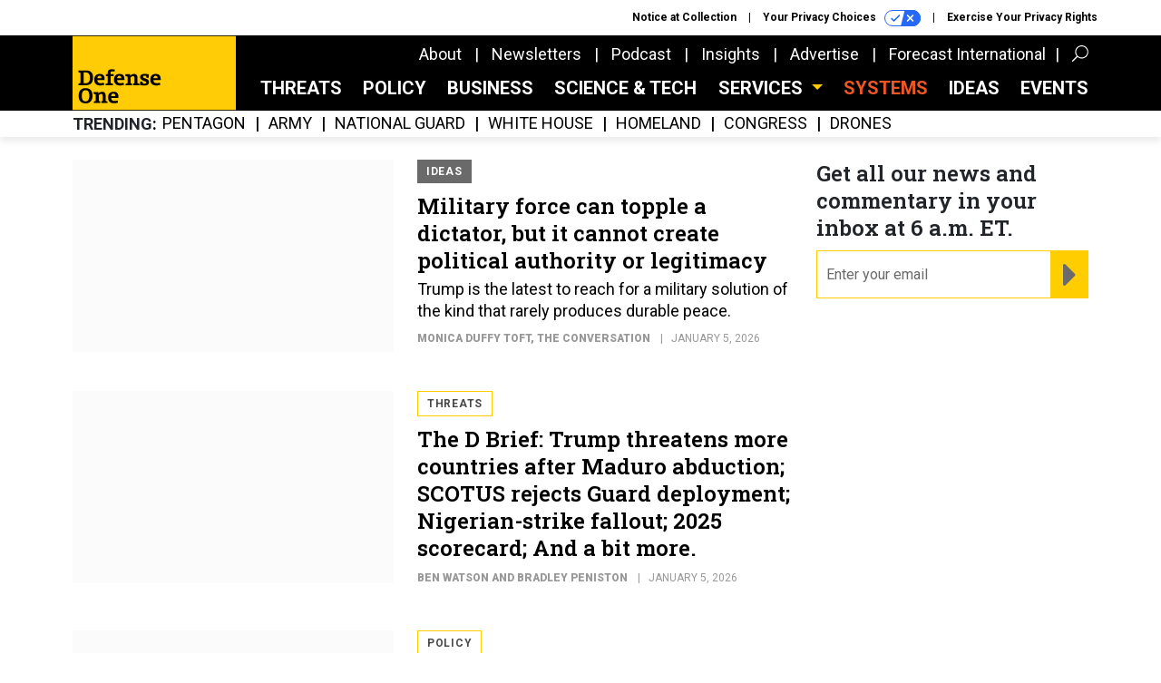

--- FILE ---
content_type: text/html; charset=utf-8
request_url: https://www.google.com/recaptcha/api2/anchor?ar=1&k=6LdOl7YqAAAAABKtsfQAMJd68i9_0s1IP1QM3v7N&co=aHR0cHM6Ly93d3cuZGVmZW5zZW9uZS5jb206NDQz&hl=en&v=PoyoqOPhxBO7pBk68S4YbpHZ&size=normal&anchor-ms=20000&execute-ms=30000&cb=95bjtoeb1uyh
body_size: 50456
content:
<!DOCTYPE HTML><html dir="ltr" lang="en"><head><meta http-equiv="Content-Type" content="text/html; charset=UTF-8">
<meta http-equiv="X-UA-Compatible" content="IE=edge">
<title>reCAPTCHA</title>
<style type="text/css">
/* cyrillic-ext */
@font-face {
  font-family: 'Roboto';
  font-style: normal;
  font-weight: 400;
  font-stretch: 100%;
  src: url(//fonts.gstatic.com/s/roboto/v48/KFO7CnqEu92Fr1ME7kSn66aGLdTylUAMa3GUBHMdazTgWw.woff2) format('woff2');
  unicode-range: U+0460-052F, U+1C80-1C8A, U+20B4, U+2DE0-2DFF, U+A640-A69F, U+FE2E-FE2F;
}
/* cyrillic */
@font-face {
  font-family: 'Roboto';
  font-style: normal;
  font-weight: 400;
  font-stretch: 100%;
  src: url(//fonts.gstatic.com/s/roboto/v48/KFO7CnqEu92Fr1ME7kSn66aGLdTylUAMa3iUBHMdazTgWw.woff2) format('woff2');
  unicode-range: U+0301, U+0400-045F, U+0490-0491, U+04B0-04B1, U+2116;
}
/* greek-ext */
@font-face {
  font-family: 'Roboto';
  font-style: normal;
  font-weight: 400;
  font-stretch: 100%;
  src: url(//fonts.gstatic.com/s/roboto/v48/KFO7CnqEu92Fr1ME7kSn66aGLdTylUAMa3CUBHMdazTgWw.woff2) format('woff2');
  unicode-range: U+1F00-1FFF;
}
/* greek */
@font-face {
  font-family: 'Roboto';
  font-style: normal;
  font-weight: 400;
  font-stretch: 100%;
  src: url(//fonts.gstatic.com/s/roboto/v48/KFO7CnqEu92Fr1ME7kSn66aGLdTylUAMa3-UBHMdazTgWw.woff2) format('woff2');
  unicode-range: U+0370-0377, U+037A-037F, U+0384-038A, U+038C, U+038E-03A1, U+03A3-03FF;
}
/* math */
@font-face {
  font-family: 'Roboto';
  font-style: normal;
  font-weight: 400;
  font-stretch: 100%;
  src: url(//fonts.gstatic.com/s/roboto/v48/KFO7CnqEu92Fr1ME7kSn66aGLdTylUAMawCUBHMdazTgWw.woff2) format('woff2');
  unicode-range: U+0302-0303, U+0305, U+0307-0308, U+0310, U+0312, U+0315, U+031A, U+0326-0327, U+032C, U+032F-0330, U+0332-0333, U+0338, U+033A, U+0346, U+034D, U+0391-03A1, U+03A3-03A9, U+03B1-03C9, U+03D1, U+03D5-03D6, U+03F0-03F1, U+03F4-03F5, U+2016-2017, U+2034-2038, U+203C, U+2040, U+2043, U+2047, U+2050, U+2057, U+205F, U+2070-2071, U+2074-208E, U+2090-209C, U+20D0-20DC, U+20E1, U+20E5-20EF, U+2100-2112, U+2114-2115, U+2117-2121, U+2123-214F, U+2190, U+2192, U+2194-21AE, U+21B0-21E5, U+21F1-21F2, U+21F4-2211, U+2213-2214, U+2216-22FF, U+2308-230B, U+2310, U+2319, U+231C-2321, U+2336-237A, U+237C, U+2395, U+239B-23B7, U+23D0, U+23DC-23E1, U+2474-2475, U+25AF, U+25B3, U+25B7, U+25BD, U+25C1, U+25CA, U+25CC, U+25FB, U+266D-266F, U+27C0-27FF, U+2900-2AFF, U+2B0E-2B11, U+2B30-2B4C, U+2BFE, U+3030, U+FF5B, U+FF5D, U+1D400-1D7FF, U+1EE00-1EEFF;
}
/* symbols */
@font-face {
  font-family: 'Roboto';
  font-style: normal;
  font-weight: 400;
  font-stretch: 100%;
  src: url(//fonts.gstatic.com/s/roboto/v48/KFO7CnqEu92Fr1ME7kSn66aGLdTylUAMaxKUBHMdazTgWw.woff2) format('woff2');
  unicode-range: U+0001-000C, U+000E-001F, U+007F-009F, U+20DD-20E0, U+20E2-20E4, U+2150-218F, U+2190, U+2192, U+2194-2199, U+21AF, U+21E6-21F0, U+21F3, U+2218-2219, U+2299, U+22C4-22C6, U+2300-243F, U+2440-244A, U+2460-24FF, U+25A0-27BF, U+2800-28FF, U+2921-2922, U+2981, U+29BF, U+29EB, U+2B00-2BFF, U+4DC0-4DFF, U+FFF9-FFFB, U+10140-1018E, U+10190-1019C, U+101A0, U+101D0-101FD, U+102E0-102FB, U+10E60-10E7E, U+1D2C0-1D2D3, U+1D2E0-1D37F, U+1F000-1F0FF, U+1F100-1F1AD, U+1F1E6-1F1FF, U+1F30D-1F30F, U+1F315, U+1F31C, U+1F31E, U+1F320-1F32C, U+1F336, U+1F378, U+1F37D, U+1F382, U+1F393-1F39F, U+1F3A7-1F3A8, U+1F3AC-1F3AF, U+1F3C2, U+1F3C4-1F3C6, U+1F3CA-1F3CE, U+1F3D4-1F3E0, U+1F3ED, U+1F3F1-1F3F3, U+1F3F5-1F3F7, U+1F408, U+1F415, U+1F41F, U+1F426, U+1F43F, U+1F441-1F442, U+1F444, U+1F446-1F449, U+1F44C-1F44E, U+1F453, U+1F46A, U+1F47D, U+1F4A3, U+1F4B0, U+1F4B3, U+1F4B9, U+1F4BB, U+1F4BF, U+1F4C8-1F4CB, U+1F4D6, U+1F4DA, U+1F4DF, U+1F4E3-1F4E6, U+1F4EA-1F4ED, U+1F4F7, U+1F4F9-1F4FB, U+1F4FD-1F4FE, U+1F503, U+1F507-1F50B, U+1F50D, U+1F512-1F513, U+1F53E-1F54A, U+1F54F-1F5FA, U+1F610, U+1F650-1F67F, U+1F687, U+1F68D, U+1F691, U+1F694, U+1F698, U+1F6AD, U+1F6B2, U+1F6B9-1F6BA, U+1F6BC, U+1F6C6-1F6CF, U+1F6D3-1F6D7, U+1F6E0-1F6EA, U+1F6F0-1F6F3, U+1F6F7-1F6FC, U+1F700-1F7FF, U+1F800-1F80B, U+1F810-1F847, U+1F850-1F859, U+1F860-1F887, U+1F890-1F8AD, U+1F8B0-1F8BB, U+1F8C0-1F8C1, U+1F900-1F90B, U+1F93B, U+1F946, U+1F984, U+1F996, U+1F9E9, U+1FA00-1FA6F, U+1FA70-1FA7C, U+1FA80-1FA89, U+1FA8F-1FAC6, U+1FACE-1FADC, U+1FADF-1FAE9, U+1FAF0-1FAF8, U+1FB00-1FBFF;
}
/* vietnamese */
@font-face {
  font-family: 'Roboto';
  font-style: normal;
  font-weight: 400;
  font-stretch: 100%;
  src: url(//fonts.gstatic.com/s/roboto/v48/KFO7CnqEu92Fr1ME7kSn66aGLdTylUAMa3OUBHMdazTgWw.woff2) format('woff2');
  unicode-range: U+0102-0103, U+0110-0111, U+0128-0129, U+0168-0169, U+01A0-01A1, U+01AF-01B0, U+0300-0301, U+0303-0304, U+0308-0309, U+0323, U+0329, U+1EA0-1EF9, U+20AB;
}
/* latin-ext */
@font-face {
  font-family: 'Roboto';
  font-style: normal;
  font-weight: 400;
  font-stretch: 100%;
  src: url(//fonts.gstatic.com/s/roboto/v48/KFO7CnqEu92Fr1ME7kSn66aGLdTylUAMa3KUBHMdazTgWw.woff2) format('woff2');
  unicode-range: U+0100-02BA, U+02BD-02C5, U+02C7-02CC, U+02CE-02D7, U+02DD-02FF, U+0304, U+0308, U+0329, U+1D00-1DBF, U+1E00-1E9F, U+1EF2-1EFF, U+2020, U+20A0-20AB, U+20AD-20C0, U+2113, U+2C60-2C7F, U+A720-A7FF;
}
/* latin */
@font-face {
  font-family: 'Roboto';
  font-style: normal;
  font-weight: 400;
  font-stretch: 100%;
  src: url(//fonts.gstatic.com/s/roboto/v48/KFO7CnqEu92Fr1ME7kSn66aGLdTylUAMa3yUBHMdazQ.woff2) format('woff2');
  unicode-range: U+0000-00FF, U+0131, U+0152-0153, U+02BB-02BC, U+02C6, U+02DA, U+02DC, U+0304, U+0308, U+0329, U+2000-206F, U+20AC, U+2122, U+2191, U+2193, U+2212, U+2215, U+FEFF, U+FFFD;
}
/* cyrillic-ext */
@font-face {
  font-family: 'Roboto';
  font-style: normal;
  font-weight: 500;
  font-stretch: 100%;
  src: url(//fonts.gstatic.com/s/roboto/v48/KFO7CnqEu92Fr1ME7kSn66aGLdTylUAMa3GUBHMdazTgWw.woff2) format('woff2');
  unicode-range: U+0460-052F, U+1C80-1C8A, U+20B4, U+2DE0-2DFF, U+A640-A69F, U+FE2E-FE2F;
}
/* cyrillic */
@font-face {
  font-family: 'Roboto';
  font-style: normal;
  font-weight: 500;
  font-stretch: 100%;
  src: url(//fonts.gstatic.com/s/roboto/v48/KFO7CnqEu92Fr1ME7kSn66aGLdTylUAMa3iUBHMdazTgWw.woff2) format('woff2');
  unicode-range: U+0301, U+0400-045F, U+0490-0491, U+04B0-04B1, U+2116;
}
/* greek-ext */
@font-face {
  font-family: 'Roboto';
  font-style: normal;
  font-weight: 500;
  font-stretch: 100%;
  src: url(//fonts.gstatic.com/s/roboto/v48/KFO7CnqEu92Fr1ME7kSn66aGLdTylUAMa3CUBHMdazTgWw.woff2) format('woff2');
  unicode-range: U+1F00-1FFF;
}
/* greek */
@font-face {
  font-family: 'Roboto';
  font-style: normal;
  font-weight: 500;
  font-stretch: 100%;
  src: url(//fonts.gstatic.com/s/roboto/v48/KFO7CnqEu92Fr1ME7kSn66aGLdTylUAMa3-UBHMdazTgWw.woff2) format('woff2');
  unicode-range: U+0370-0377, U+037A-037F, U+0384-038A, U+038C, U+038E-03A1, U+03A3-03FF;
}
/* math */
@font-face {
  font-family: 'Roboto';
  font-style: normal;
  font-weight: 500;
  font-stretch: 100%;
  src: url(//fonts.gstatic.com/s/roboto/v48/KFO7CnqEu92Fr1ME7kSn66aGLdTylUAMawCUBHMdazTgWw.woff2) format('woff2');
  unicode-range: U+0302-0303, U+0305, U+0307-0308, U+0310, U+0312, U+0315, U+031A, U+0326-0327, U+032C, U+032F-0330, U+0332-0333, U+0338, U+033A, U+0346, U+034D, U+0391-03A1, U+03A3-03A9, U+03B1-03C9, U+03D1, U+03D5-03D6, U+03F0-03F1, U+03F4-03F5, U+2016-2017, U+2034-2038, U+203C, U+2040, U+2043, U+2047, U+2050, U+2057, U+205F, U+2070-2071, U+2074-208E, U+2090-209C, U+20D0-20DC, U+20E1, U+20E5-20EF, U+2100-2112, U+2114-2115, U+2117-2121, U+2123-214F, U+2190, U+2192, U+2194-21AE, U+21B0-21E5, U+21F1-21F2, U+21F4-2211, U+2213-2214, U+2216-22FF, U+2308-230B, U+2310, U+2319, U+231C-2321, U+2336-237A, U+237C, U+2395, U+239B-23B7, U+23D0, U+23DC-23E1, U+2474-2475, U+25AF, U+25B3, U+25B7, U+25BD, U+25C1, U+25CA, U+25CC, U+25FB, U+266D-266F, U+27C0-27FF, U+2900-2AFF, U+2B0E-2B11, U+2B30-2B4C, U+2BFE, U+3030, U+FF5B, U+FF5D, U+1D400-1D7FF, U+1EE00-1EEFF;
}
/* symbols */
@font-face {
  font-family: 'Roboto';
  font-style: normal;
  font-weight: 500;
  font-stretch: 100%;
  src: url(//fonts.gstatic.com/s/roboto/v48/KFO7CnqEu92Fr1ME7kSn66aGLdTylUAMaxKUBHMdazTgWw.woff2) format('woff2');
  unicode-range: U+0001-000C, U+000E-001F, U+007F-009F, U+20DD-20E0, U+20E2-20E4, U+2150-218F, U+2190, U+2192, U+2194-2199, U+21AF, U+21E6-21F0, U+21F3, U+2218-2219, U+2299, U+22C4-22C6, U+2300-243F, U+2440-244A, U+2460-24FF, U+25A0-27BF, U+2800-28FF, U+2921-2922, U+2981, U+29BF, U+29EB, U+2B00-2BFF, U+4DC0-4DFF, U+FFF9-FFFB, U+10140-1018E, U+10190-1019C, U+101A0, U+101D0-101FD, U+102E0-102FB, U+10E60-10E7E, U+1D2C0-1D2D3, U+1D2E0-1D37F, U+1F000-1F0FF, U+1F100-1F1AD, U+1F1E6-1F1FF, U+1F30D-1F30F, U+1F315, U+1F31C, U+1F31E, U+1F320-1F32C, U+1F336, U+1F378, U+1F37D, U+1F382, U+1F393-1F39F, U+1F3A7-1F3A8, U+1F3AC-1F3AF, U+1F3C2, U+1F3C4-1F3C6, U+1F3CA-1F3CE, U+1F3D4-1F3E0, U+1F3ED, U+1F3F1-1F3F3, U+1F3F5-1F3F7, U+1F408, U+1F415, U+1F41F, U+1F426, U+1F43F, U+1F441-1F442, U+1F444, U+1F446-1F449, U+1F44C-1F44E, U+1F453, U+1F46A, U+1F47D, U+1F4A3, U+1F4B0, U+1F4B3, U+1F4B9, U+1F4BB, U+1F4BF, U+1F4C8-1F4CB, U+1F4D6, U+1F4DA, U+1F4DF, U+1F4E3-1F4E6, U+1F4EA-1F4ED, U+1F4F7, U+1F4F9-1F4FB, U+1F4FD-1F4FE, U+1F503, U+1F507-1F50B, U+1F50D, U+1F512-1F513, U+1F53E-1F54A, U+1F54F-1F5FA, U+1F610, U+1F650-1F67F, U+1F687, U+1F68D, U+1F691, U+1F694, U+1F698, U+1F6AD, U+1F6B2, U+1F6B9-1F6BA, U+1F6BC, U+1F6C6-1F6CF, U+1F6D3-1F6D7, U+1F6E0-1F6EA, U+1F6F0-1F6F3, U+1F6F7-1F6FC, U+1F700-1F7FF, U+1F800-1F80B, U+1F810-1F847, U+1F850-1F859, U+1F860-1F887, U+1F890-1F8AD, U+1F8B0-1F8BB, U+1F8C0-1F8C1, U+1F900-1F90B, U+1F93B, U+1F946, U+1F984, U+1F996, U+1F9E9, U+1FA00-1FA6F, U+1FA70-1FA7C, U+1FA80-1FA89, U+1FA8F-1FAC6, U+1FACE-1FADC, U+1FADF-1FAE9, U+1FAF0-1FAF8, U+1FB00-1FBFF;
}
/* vietnamese */
@font-face {
  font-family: 'Roboto';
  font-style: normal;
  font-weight: 500;
  font-stretch: 100%;
  src: url(//fonts.gstatic.com/s/roboto/v48/KFO7CnqEu92Fr1ME7kSn66aGLdTylUAMa3OUBHMdazTgWw.woff2) format('woff2');
  unicode-range: U+0102-0103, U+0110-0111, U+0128-0129, U+0168-0169, U+01A0-01A1, U+01AF-01B0, U+0300-0301, U+0303-0304, U+0308-0309, U+0323, U+0329, U+1EA0-1EF9, U+20AB;
}
/* latin-ext */
@font-face {
  font-family: 'Roboto';
  font-style: normal;
  font-weight: 500;
  font-stretch: 100%;
  src: url(//fonts.gstatic.com/s/roboto/v48/KFO7CnqEu92Fr1ME7kSn66aGLdTylUAMa3KUBHMdazTgWw.woff2) format('woff2');
  unicode-range: U+0100-02BA, U+02BD-02C5, U+02C7-02CC, U+02CE-02D7, U+02DD-02FF, U+0304, U+0308, U+0329, U+1D00-1DBF, U+1E00-1E9F, U+1EF2-1EFF, U+2020, U+20A0-20AB, U+20AD-20C0, U+2113, U+2C60-2C7F, U+A720-A7FF;
}
/* latin */
@font-face {
  font-family: 'Roboto';
  font-style: normal;
  font-weight: 500;
  font-stretch: 100%;
  src: url(//fonts.gstatic.com/s/roboto/v48/KFO7CnqEu92Fr1ME7kSn66aGLdTylUAMa3yUBHMdazQ.woff2) format('woff2');
  unicode-range: U+0000-00FF, U+0131, U+0152-0153, U+02BB-02BC, U+02C6, U+02DA, U+02DC, U+0304, U+0308, U+0329, U+2000-206F, U+20AC, U+2122, U+2191, U+2193, U+2212, U+2215, U+FEFF, U+FFFD;
}
/* cyrillic-ext */
@font-face {
  font-family: 'Roboto';
  font-style: normal;
  font-weight: 900;
  font-stretch: 100%;
  src: url(//fonts.gstatic.com/s/roboto/v48/KFO7CnqEu92Fr1ME7kSn66aGLdTylUAMa3GUBHMdazTgWw.woff2) format('woff2');
  unicode-range: U+0460-052F, U+1C80-1C8A, U+20B4, U+2DE0-2DFF, U+A640-A69F, U+FE2E-FE2F;
}
/* cyrillic */
@font-face {
  font-family: 'Roboto';
  font-style: normal;
  font-weight: 900;
  font-stretch: 100%;
  src: url(//fonts.gstatic.com/s/roboto/v48/KFO7CnqEu92Fr1ME7kSn66aGLdTylUAMa3iUBHMdazTgWw.woff2) format('woff2');
  unicode-range: U+0301, U+0400-045F, U+0490-0491, U+04B0-04B1, U+2116;
}
/* greek-ext */
@font-face {
  font-family: 'Roboto';
  font-style: normal;
  font-weight: 900;
  font-stretch: 100%;
  src: url(//fonts.gstatic.com/s/roboto/v48/KFO7CnqEu92Fr1ME7kSn66aGLdTylUAMa3CUBHMdazTgWw.woff2) format('woff2');
  unicode-range: U+1F00-1FFF;
}
/* greek */
@font-face {
  font-family: 'Roboto';
  font-style: normal;
  font-weight: 900;
  font-stretch: 100%;
  src: url(//fonts.gstatic.com/s/roboto/v48/KFO7CnqEu92Fr1ME7kSn66aGLdTylUAMa3-UBHMdazTgWw.woff2) format('woff2');
  unicode-range: U+0370-0377, U+037A-037F, U+0384-038A, U+038C, U+038E-03A1, U+03A3-03FF;
}
/* math */
@font-face {
  font-family: 'Roboto';
  font-style: normal;
  font-weight: 900;
  font-stretch: 100%;
  src: url(//fonts.gstatic.com/s/roboto/v48/KFO7CnqEu92Fr1ME7kSn66aGLdTylUAMawCUBHMdazTgWw.woff2) format('woff2');
  unicode-range: U+0302-0303, U+0305, U+0307-0308, U+0310, U+0312, U+0315, U+031A, U+0326-0327, U+032C, U+032F-0330, U+0332-0333, U+0338, U+033A, U+0346, U+034D, U+0391-03A1, U+03A3-03A9, U+03B1-03C9, U+03D1, U+03D5-03D6, U+03F0-03F1, U+03F4-03F5, U+2016-2017, U+2034-2038, U+203C, U+2040, U+2043, U+2047, U+2050, U+2057, U+205F, U+2070-2071, U+2074-208E, U+2090-209C, U+20D0-20DC, U+20E1, U+20E5-20EF, U+2100-2112, U+2114-2115, U+2117-2121, U+2123-214F, U+2190, U+2192, U+2194-21AE, U+21B0-21E5, U+21F1-21F2, U+21F4-2211, U+2213-2214, U+2216-22FF, U+2308-230B, U+2310, U+2319, U+231C-2321, U+2336-237A, U+237C, U+2395, U+239B-23B7, U+23D0, U+23DC-23E1, U+2474-2475, U+25AF, U+25B3, U+25B7, U+25BD, U+25C1, U+25CA, U+25CC, U+25FB, U+266D-266F, U+27C0-27FF, U+2900-2AFF, U+2B0E-2B11, U+2B30-2B4C, U+2BFE, U+3030, U+FF5B, U+FF5D, U+1D400-1D7FF, U+1EE00-1EEFF;
}
/* symbols */
@font-face {
  font-family: 'Roboto';
  font-style: normal;
  font-weight: 900;
  font-stretch: 100%;
  src: url(//fonts.gstatic.com/s/roboto/v48/KFO7CnqEu92Fr1ME7kSn66aGLdTylUAMaxKUBHMdazTgWw.woff2) format('woff2');
  unicode-range: U+0001-000C, U+000E-001F, U+007F-009F, U+20DD-20E0, U+20E2-20E4, U+2150-218F, U+2190, U+2192, U+2194-2199, U+21AF, U+21E6-21F0, U+21F3, U+2218-2219, U+2299, U+22C4-22C6, U+2300-243F, U+2440-244A, U+2460-24FF, U+25A0-27BF, U+2800-28FF, U+2921-2922, U+2981, U+29BF, U+29EB, U+2B00-2BFF, U+4DC0-4DFF, U+FFF9-FFFB, U+10140-1018E, U+10190-1019C, U+101A0, U+101D0-101FD, U+102E0-102FB, U+10E60-10E7E, U+1D2C0-1D2D3, U+1D2E0-1D37F, U+1F000-1F0FF, U+1F100-1F1AD, U+1F1E6-1F1FF, U+1F30D-1F30F, U+1F315, U+1F31C, U+1F31E, U+1F320-1F32C, U+1F336, U+1F378, U+1F37D, U+1F382, U+1F393-1F39F, U+1F3A7-1F3A8, U+1F3AC-1F3AF, U+1F3C2, U+1F3C4-1F3C6, U+1F3CA-1F3CE, U+1F3D4-1F3E0, U+1F3ED, U+1F3F1-1F3F3, U+1F3F5-1F3F7, U+1F408, U+1F415, U+1F41F, U+1F426, U+1F43F, U+1F441-1F442, U+1F444, U+1F446-1F449, U+1F44C-1F44E, U+1F453, U+1F46A, U+1F47D, U+1F4A3, U+1F4B0, U+1F4B3, U+1F4B9, U+1F4BB, U+1F4BF, U+1F4C8-1F4CB, U+1F4D6, U+1F4DA, U+1F4DF, U+1F4E3-1F4E6, U+1F4EA-1F4ED, U+1F4F7, U+1F4F9-1F4FB, U+1F4FD-1F4FE, U+1F503, U+1F507-1F50B, U+1F50D, U+1F512-1F513, U+1F53E-1F54A, U+1F54F-1F5FA, U+1F610, U+1F650-1F67F, U+1F687, U+1F68D, U+1F691, U+1F694, U+1F698, U+1F6AD, U+1F6B2, U+1F6B9-1F6BA, U+1F6BC, U+1F6C6-1F6CF, U+1F6D3-1F6D7, U+1F6E0-1F6EA, U+1F6F0-1F6F3, U+1F6F7-1F6FC, U+1F700-1F7FF, U+1F800-1F80B, U+1F810-1F847, U+1F850-1F859, U+1F860-1F887, U+1F890-1F8AD, U+1F8B0-1F8BB, U+1F8C0-1F8C1, U+1F900-1F90B, U+1F93B, U+1F946, U+1F984, U+1F996, U+1F9E9, U+1FA00-1FA6F, U+1FA70-1FA7C, U+1FA80-1FA89, U+1FA8F-1FAC6, U+1FACE-1FADC, U+1FADF-1FAE9, U+1FAF0-1FAF8, U+1FB00-1FBFF;
}
/* vietnamese */
@font-face {
  font-family: 'Roboto';
  font-style: normal;
  font-weight: 900;
  font-stretch: 100%;
  src: url(//fonts.gstatic.com/s/roboto/v48/KFO7CnqEu92Fr1ME7kSn66aGLdTylUAMa3OUBHMdazTgWw.woff2) format('woff2');
  unicode-range: U+0102-0103, U+0110-0111, U+0128-0129, U+0168-0169, U+01A0-01A1, U+01AF-01B0, U+0300-0301, U+0303-0304, U+0308-0309, U+0323, U+0329, U+1EA0-1EF9, U+20AB;
}
/* latin-ext */
@font-face {
  font-family: 'Roboto';
  font-style: normal;
  font-weight: 900;
  font-stretch: 100%;
  src: url(//fonts.gstatic.com/s/roboto/v48/KFO7CnqEu92Fr1ME7kSn66aGLdTylUAMa3KUBHMdazTgWw.woff2) format('woff2');
  unicode-range: U+0100-02BA, U+02BD-02C5, U+02C7-02CC, U+02CE-02D7, U+02DD-02FF, U+0304, U+0308, U+0329, U+1D00-1DBF, U+1E00-1E9F, U+1EF2-1EFF, U+2020, U+20A0-20AB, U+20AD-20C0, U+2113, U+2C60-2C7F, U+A720-A7FF;
}
/* latin */
@font-face {
  font-family: 'Roboto';
  font-style: normal;
  font-weight: 900;
  font-stretch: 100%;
  src: url(//fonts.gstatic.com/s/roboto/v48/KFO7CnqEu92Fr1ME7kSn66aGLdTylUAMa3yUBHMdazQ.woff2) format('woff2');
  unicode-range: U+0000-00FF, U+0131, U+0152-0153, U+02BB-02BC, U+02C6, U+02DA, U+02DC, U+0304, U+0308, U+0329, U+2000-206F, U+20AC, U+2122, U+2191, U+2193, U+2212, U+2215, U+FEFF, U+FFFD;
}

</style>
<link rel="stylesheet" type="text/css" href="https://www.gstatic.com/recaptcha/releases/PoyoqOPhxBO7pBk68S4YbpHZ/styles__ltr.css">
<script nonce="dxjvaD1ykJiiJIb4nPbAKQ" type="text/javascript">window['__recaptcha_api'] = 'https://www.google.com/recaptcha/api2/';</script>
<script type="text/javascript" src="https://www.gstatic.com/recaptcha/releases/PoyoqOPhxBO7pBk68S4YbpHZ/recaptcha__en.js" nonce="dxjvaD1ykJiiJIb4nPbAKQ">
      
    </script></head>
<body><div id="rc-anchor-alert" class="rc-anchor-alert"></div>
<input type="hidden" id="recaptcha-token" value="[base64]">
<script type="text/javascript" nonce="dxjvaD1ykJiiJIb4nPbAKQ">
      recaptcha.anchor.Main.init("[\x22ainput\x22,[\x22bgdata\x22,\x22\x22,\[base64]/[base64]/bmV3IFpbdF0obVswXSk6Sz09Mj9uZXcgWlt0XShtWzBdLG1bMV0pOks9PTM/bmV3IFpbdF0obVswXSxtWzFdLG1bMl0pOks9PTQ/[base64]/[base64]/[base64]/[base64]/[base64]/[base64]/[base64]/[base64]/[base64]/[base64]/[base64]/[base64]/[base64]/[base64]\\u003d\\u003d\x22,\[base64]\\u003d\\u003d\x22,\[base64]/ChADCksOrMcKgRGY/JUzCmsOIPUnDqMO+w7HDncOBHTISwoPDlQDDicKiw65pw5UOFsKfC8KQcMK6GSnDgk3Cg8O0JE5rw6lpwqtPwqHDulsKYFc/EcOPw7FNQhXCncKQV8KSB8Kfw65Bw7PDvCfCrlnChR3DnsKVLcKNLWprIwhadcKuPMOgEcOFA3QRw7DCuG/DqcOzTMKVwpnCh8O9wqpsd8Kywp3CsxrCgMKRwq3CiAtrwptkw4zCvsKxw4PCrn3DmzsMwqvCrcK7w7YcwpXDjRkOwrDCqFhZNsOIIsO3w4dmw512w57ClcOUAAltw4hPw73Cr3DDgFvDll/Dg2wUw4diYsKWdX/DjCc2ZXI0R8KUwpLCpBB1w4/DgMOPw4zDhFNJJVU+w5jDskjDunE/Cj97XsKXwqMwasOkw5XDihsGEMO0wqvCo8KefcOPCcOpwrxaZ8OkAwg6c8O8w6XCicKAwpV7w5U2a27CtRjDscKQw6bDocO/[base64]/DjMKgw6fClcKKf8OYwqQqbiY+UyLCmSLCgsOqL8Krb2zCl1ZJfMKgwoJ3w6Z2wp7CoMOnwrXCgMKCDcOVYAnDt8OOwofCu1ddwo8oRsKQw5JPUMOcIU7DunfCvDYJAMK7aXLDm8KKwqrCrwnDvzrCq8KMb3FJwq/CjjzCi37CgCB4HMKKWMO6L0DDp8KIwpXDtMK6cTTCtXU6OMOxC8OFwrF8w6zCk8OkCMKjw6TCtC3Cog/Ct38RXsKDbzMmw5jCixxGQ8OSwqbChV7DozwcwpFewr0zOE/CtkDDr1/DvgfDpkzDkTHCl8OKwpIdw6VOw4bCgkVuwr1XwrTCjmHCq8Khw5DDhsOhQMOiwr1tBR9uwrrCssOyw4E5w5rCiMKPESLDihDDo0PClsOlZ8Ohw4h1w7hkwq5tw40/w68Lw7bDncK8bcO0wqLDh8OjYsKccsKIDsKwCsO/[base64]/CvsOQw4pRw5nDm8KNwpoTwrDDlWXCgDo7wp0RwqF+w6XClipWfMOLw4HDgsOedGATbMKmw51Cw7PCqlEBwrzDvcOAwp7ChcKQwoLCqcKuScKTwpRzwq4Vwr1yw5jCiA0+w5TCiz/DtmDDkDBuMsOYwrESw7IlN8OuwrTCo8KjXzvCiSAtUV7CqMOYO8KSwpbDuzfCpUY8VcKPw65hw5t0LRoSwo/DjsOLJcKDWcK9wp4qwq7DjT3ClcKoOTjDpl3Cl8O+w6NnOjrDmkVRwqQNwrRrOkTDjsONw7x7KnHCnsKmExnDn0wNwoPCsyHCpWTCvQw6wo7DlQ3DhDVYDiJEwoTCji3CusKUb0lGTcOPB1PCpsOjw7DDqzjCn8O3eGhKw7R5wphTDDPCqinCjsOYw68iwrbCqx/Dgh5ywrPDgCVEFXtgwqsXw43DpsOaw6gowoRdYMONbF4WORd/ZnHDqMK8w7oNwq8Ww5vDgsOlEMKkbcKcInXCuGPDhsOiZQ8REWdMw5hvHnzDusOcRsKtwoPDuk/Dg8Knwp7CksK9wpbDlH3CnMK2cQ/[base64]/[base64]/[base64]/CrsOQZcOIwodqAsKwHsKQenlww4/Dr1DDrMK9w4PDn2/DmlHCtwMzS2I2YVRvTsKawrAwwpcCLTgqw5/[base64]/[base64]/DscOhZjsXZ8KDwpPDh8OHw7wNZxswwqZ5QGbCsCDDvsKLw4nCrMKtXsKUTAzDqUMuwpQ8w5Nfwp3CizXDqcOnQTvDpl/DqMKfwrHDoD3Dg3bCr8OQwodpLCjCmjMrw7Jmw41jw4dgccOdSy1zw73CnsKsw7DCq2bCqi3CvEHCoTHCojxReMOPDXVnC8Kpw7nDhww7w43CrlXDsMKJbMOmKUfDh8Orw7rDvWHCkQM/w5LCkzAQTUltw7tWCsO7H8KHw6/[base64]/[base64]/Cp2zDicKBYn4NQDoAMyDCgcO9PsKfw5hXIMKqw4FEEUHCvCPCjXrCqlbCiMOGSTzDl8OdB8Khw6UnRMKzfSXCtsKQLhc3XMO/DSJxw5ZCSMKdOwXDjsOuw67CuhtwVMK7TBJswqQNwqzCucOiVsO7RsOZwrYHw4/DoMKjwrjDnmMiXMOGwqh9w6LCt2EVwp7Djh7Cq8OYwpk6w4vChhLDnx08w4FeRsOww4PCtRHCj8K9wo7Ds8KEwqgLEsKdwoEvNcKrc8KMS8KKw7/[base64]/DoFkNVcKuwqDCoGs+NVpQAQDDkWDDqh8pwow3NgvCvDDCuF91HMK/w6fCvWLCg8Kfd3tZw7hBfjxCw4zDqsOIw5gPwqUgw6xHwq3DkxQMdkvClFAgbMKgPMK8wqLDkzLCkyvChgUvVsO0wpJ2FSbCscOUwoXDmAnClMORw4LDtkRwJRbDszTDp8KDw6dfw6TCqU5PwrPDnXo/w6HDo0ltNcK4AcO4E8Kyw4gIw7zCocOPb0jDkS7Cjm3CsxvDm3rDtl7CnTLCtMKaPsKNCcKaB8KLUVnCiGdxwrHCnWEvOUJDcALDijzClR7CtcKzc051w6Z0wp91w6LDisOtVEEyw7LChcK0wpLCkcKKwq/DscOxZV3Cmj8eDsONwpTDolwAwrBeWGzCmyBNw5rCr8KSQzHCg8K/e8O8w53DqBs4M8OIwpnCiT5CD8O4w6Eow65uw4PDswTCtD0ENcOxw44hw7IWwrArJMODTjPDhMKbw78RXsKHT8KgDU/DmcK0IQUkw4ozw7/[base64]/Cg8OXwqfCu8OpwoBoKgNow7zCrMKFbMOJw7BowrnDrcOVw5jDssKoLcOFw6DClkw8w5YDezs+w7hxfsOVRj5qw5s3wr/Cmn4+w5zCrcOaHDMCZh/DmgHDicOdwpPCs8KCwqcPJWVQwoLDnDnCnsKuezlgwp/CtMKsw74DE2YKw4TDpXXCmMKMwrlrX8KpYMKowr/[base64]/Ch8KFw6wiw7UlEBrDpsO4Z8KXYwE8woxFakbCvMK/w5jCvcONRSjChznCmsKvJsKtZcOyw5XCvsOKXloTwrLDvcKdOMKTARDDvnvCscOzw58PPUjDhw3CtcOuw6TDp0oHRMORw58Ow4V6wpArRglQBD5Fw5jDkztWUMK4woxsw5htwpTCnsOZw6fCsmJswrBPwoFgdlR/w79HwoAzworDkzwpw5XCqsO+w7tcecOtZ8Orw4g6wpTClhbDisOHwqHCucOnw6hWPMOgw6deacOWwrLCg8KBwrBAMcKNwrFvw77CrnbChMOCwrhtPMO7WWA/[base64]/CvsOVWkbCmyTDslDDulRXMMKGck0Sw7PCrMKbUMOXJT5TTcKSwqQPw6LDvcKefcKIfRHDmxPDu8OJPMKpAsOAw6g6w6TDj20zRMKRw4wywoZowpF+w5xKw5Eowr3DuMKOaHjDl3BDcT/DinPCoQYSdX4Aw5wXw4nCj8OqwrIJCcKXHEEjY8OUScOtTMK4w54/[base64]/wqfDj8KrChs0wrLDhR9JCkbCvcK/PcKlOsKjwptKRsO+AsKwwqROFXBnEiMjwpvCqF3CnXhGL8O+dUnDpcKLPFLChMOmLMOyw69bAE3CpghyMhbDkXIuwqV+woDDh0opw4heBsKrTVwQKcOWw7Ijwpl+cxdqKMOww7U1asK/UsOSZ8O6RD/CvMO/w4Vnw7LDt8Ohw4XCtMKDSiDChMK8bMO0BsK5L0XDqxjDtMOdw73CssOMw4Zhw73CpMOTw7/DosK/XGJwR8Otw5xBw4PCvCFKXlTCrlVSesOIw77DmsOgw6I2XMOFGMOfU8KYw7vDvztCL8O6w6HCq1vCmcOvczlqwo3Dhw8JM8OpY0zCk8Kaw4Bqwox7w4bCmwN0wrPDmsO1w7zCoUp8wpfCk8OZDl8fw5rCkMKbDcKRwoJ/IH1Xwo5xwrbDr0tZwo/[base64]/DhVXCj8KQTsK3MMOgdMOKwooow53DgVFww5QldMOSw4HDo8OQfA8xw6zCjMO7acK8WGgCwrJyWsOBwolyLsKwOsOZw6MXw6jCqyIXeMKLZ8KsOGfCl8OLX8OUwr3CtzAObWpYLhsjOl1vw4HCjilXUMOlw7PDmMOJw4vCsMO2ZsOtwo/DtsOcw4XDsA9DbMO5ZyXDusOfw4ksw5/Du8OxJcOYZwDDvhzCvHU9w7/DksOAw5ttMjIUAsKfa2HCs8O8w7zCp3FnYMKUVSLDh3hkw6HCg8KpTh/Dv1Ntw6rClRnCsDFNP2nCoxEJOxAlC8Kmw5PDkgzDk8OIemc/wo59wpDCuU0QGMKYOR/DiSQaw6zCq1gbXMODw6bCkTlVQTTCu8OBazYRdF3Cv2Zjwqhbw4gvTVhHw4UkLMOfeMKuOTcsP1tMw6zDr8KoSErDiycZainCoHtHfcKJI8Kiw6M2dHFuwpUjw4LCvgzCtMK1woBFdSPDpMKnUnzCoTk/w5F6Si5gEypHwqbDoMObw7vCpMKLw6fDiGvCkWFSF8OQw41oR8KzFVjCpUdiw57CrcKJwr7CgcO9w5jDvnHCnj/DhsKbwpMLworDhcOzXksXXsKuw4XDokrDuwDCmB/Ct8K8HxNbGlsgc01BwqIQw75IwqvCp8KcwpRPw7LChlvCh1PDozVyI8KREhJ7XsKJHsKdwqrDtsKGX2Jww4DCtsK5wrxAw6/Dq8Kaa2bDgcOYZVzDrzoPwo0RGcOwXU8fw74gwrxZw63DnXXDmC5Kw6jCvMK6wpRiBcO2wq3ChMOFwprDoQjDsAUIcQXCh8OlZgEUwqhbwpN/[base64]/wqXCrgnCoMOVA8OJw5TDpsOZcBTCqBvDg8OmwpAPbRE7w7khw6Rbwo/Cl17Dk3cyY8OwLzkUwonDkDXCuMODKcKpEcOdMcOhw6bCp8KSwqNvGTpZw7XDgsOWw6rDqcKJw6INYsKwVcKCwqxew5jCgmTClcKzwpzCmFrDkA5gCSXCrsKiw6kww47Ckx3CicKKYsKrN8Olw73DicO4woMmw4fCnmnCrsKLwqXDk0vCucOhdcK/MMOyRC7ChsK4b8KaBGR6wq1gw4PCg1vDi8ObwrNWwoYEAmtKw4HDtcOvw67DmMO5wrnDusKBw7A1wqpgE8KtcsOgw53CtcKnw7vDmMKQwpEvwqPDiy1DOl9wZMK1w5svwpXDr2rDoBXCuMO+wrLDqknCv8Olw58Lw5/DnmDCtx8Vw7QOFcO6KsOGZFXDs8O9wpwWOMOWczEUMcKTwoxNwojCjnTDjMK/[base64]/[base64]/DkAAnw4bCl0lXw6dMMVfCmCTCnGvDu8KddcOfK8OLbsOlZzhxA28TwppzCsKFw4fDuUx1w69fw5TDoMKSOcOGw4BOwqzDm0zCpGEVFQDCkhbDtDhiw7E/w68LTF/CgsKhw43DkcKXwpQWw7LDqMKNw5dCwqhfRsKhGMKhHMKJMsKtw7rCvsOGwojDucKpJF5hDypwwozDp8KqCQrCpk5+VsOpB8OiwrjCh8OTBsOZdMKWwpTDo8OywqzDn8OHC3tVwrdqw6ZABsOKIcK/asOIw5obacKdXBTCkUvDgMO/woEkVgPCogDDh8OFU8OUVcKnG8Oqw40AMMKxSm08YwvCt33Ch8OewrRbS3/Cm2VqWT14fQ0eJ8OKwr7CqsOrfsOSS2wVPkbCtsOpYcKsIMKOwo9aQsO2woI+AMO/wpAoKlsPNlZedGNnecO8PWTCh0LCoVU9w51aw5vCpMO3EVE7woIZfsKtwqfCncKew67CjcOCw7/[base64]/CqkzDksKGw5xkZWvDpsKYOcKgwqrCtHshw7/Cv8KtwrYrPMK0w5lhIsOcM3zCuMK7K1/[base64]/CpsKBwr94w5bDnxs+wp8Iw73DnzDDnVDDhcKhw6bCgQPDq8K2wovCgcO+woAXw4HDhQxDe05OwqtmYMKlfMKVGcOlwptXfwHCpV3DtS3DlcKlIELDjcKUwpDCrS86w6HCtcOMNi7Cg3RuYsKSQC/DsUwaP0tbDcODfEJoZhvClE/DjRDCosKFwqbDqMOQXsOsD2/DocKRbGVWPMK9w4ZxOTHDqHdoJ8Ohw7HCssK8OMOew4TCq1TDgsOGw54PwrHDiyLDoMO3w6pmw6gtwqvDhcOuFsKWw48gwrHDnlzCswRIw6TDtTvClhHDvcOBV8O8Q8OJJl05woNiwqJ1wo/DjC0cWCYWw6tjKsKrPntewpLCukYsGDLCrMOCRsOZwrBPw5nCqcOrTcOdw67Dr8K2cxTDlcKiOsOuwr3DmiJPwp8ew4DDrcO3SE0HwpnDgQIRw5fDqUzCnm98GCvCu8Kiw5rCoj9+w5bDhcKkB0lYw4zDoQcDwonClQktw4TCn8KzS8Kew6t/w5YPfcO0OjHDlMKHQcO+RnTDvTluK3FrFE/DgmBMNFrDi8KaKnw/w7BBwpgXL3w2EMOJwrLCvUHCtcOmbjjCg8KqLFM4wr9VwqJAUcKxYcOdwq8GwonCncOkw54NwoRlwrZxNT/[base64]/DpcKcWwkQZwHDtMOkVgxGWsOAw7pvPsOlw6nCgjjDrUxiw5lYPFtCw4UdRVPDiHrCpwrDo8Obw5rDgiMveW7CrH4Gw6nCnsKSP2daBWvDhy8QasKawr/CqWDDtyrCocO8woDDuR7Csm3ChsOxwozDncKuV8Kswptbcm0MXDLCkVrCqTVuw43DnMKRazwrOsOgwqfCgFDCrCxkwpDDj015LcKtE3zDnjXCvsKscsOoDxXCnsO6XcKzYsK/w6TDu30/OVjCrmhowoAiwrTCssKmHcKNPcKxL8OIw5fDlMOfwo1Bw6wOw5TDnW/CkCtKU2Few6kvw7HCrhVEcGMRVyZBw7E7blp2DMOXwq/CgC7CjFsIFsO+w51lw5IKwo/DiMOAwr01IEPDhMK1KVbCs2cvwoNSwqLCo8K/ZcK9w4ZYwrjCogBhXMONw5bDtjzDlALDkcOBw41zw6wzIEkbw77Di8KUw7rDtS9Ow4TCuMKOwotmdn9HwojCuhXCkitEw5/DtCfCkjIbwpXCngvCs2Qcw53DuzHDgsO0AsOYcMKDwoTDoTLCgcOXIMO0VHtOwqvDulXDm8OzwqzDiMKHPsOow4vCuiZPG8Kkw4rDtsKnd8OIwr7Cj8OlHMKCwplnw6NlQmwZUcO/O8K2w59bwos5wrhOU2pTAE7DhjbDl8KAwqYWwrQmwq7Dpi5fB3nCpVcqI8OmL152fMKROMKWwonCpsOlwr/[base64]/CusKuwo7DhMKxbMKiNcOowpLDq8ORdk8cwql1w4h+cnRVw73Cli/CnBFsTsO+w5ltMn8CwoPCk8KBMFrDsVsqfjZHUsOvfcKPwr7Dg8K3w5cYTcOqwoHDi8KUwqRsdF8jHMOow5NBacOxWA3ChnXDlHMvJ8O2w6zDiHIjTWBbwoLDnmNTwqvCm1xuNWc8ccODAhMGw4nCtyXDkcO8X8K4woDCmWtjw7t6Ui1wS33CqsK/w4pcw6rCksOEMQoWTMKNX13Cl1DDrsKjWWxoRnPCrcKiCiZVQSgvw6Idw7nDn2XDrMOYGsOUflbDrcOlECzDl8KoAQEvw7nCmF/DpsOvw6XDrsKVwpYSw5rDh8KAeSzDkkrDuj8Iw5pww4PClhFGw57CnwTClBhkwpXDvQ4iHMKCw73CqiLDuhxMwqshw4rCv8Kbw5lfFXJyOsOoEcKmMcOLw6Rzw4vCq8Kcwo83Nxg9McKTDwkLZ30ywoTCiinCuiZDQB48w7/CvDhGwqHCjndcw6/DkSbDq8KtEMKwAg0ewq/CjsKhwpDDo8O6w67DgsOQwpvDuMKrw4DDk27DqmwNw6hGwpfDjQPDjMKvA0sDTxMnw5hUMiZNwrduE8OVMj5PbyjDnsKHw6DDv8OtwoBSw4khwrJnYB/DqSfCjcKvahBZwrJdY8OOWsK4wowIM8KWwqwDwokjAkkvwrEgw5EhXcO5EX7Cvx3ChDlhw7rDq8OEwpvCr8Kpw5fDig3CnkzDosKuJMK+w77CnsKwPcK/w4nClhcnwp0XNsOQw6wAwq5lwpnCqsK9EMKLwrxww4saRinDjsOtwrPDuCctwqbDscKAFsOZwqg8w57Chi/DtcO1w6LCssOHMB3DkHnDu8O4w70xw7LDj8K8wqxkw5ssAFHDlUHCjn/CkcOJHMKBw6MnLzDDg8Ofwpx7CznDt8Obw4rDsCbCtcODw6HDn8O3eTluXsKSVFPCkcOaw6IZBsKSw5dtwpU5w7vDsMOlOnLCkMK9Uy81a8KZw6RRTkx2DXPChF/[base64]/UcOCw5LCoTwsw6bCssO3w4c6PShXw5fDkcKeKFtTSlfDg8OHw4rDjRVMPMKwwrDDvMOlwrfCssKdaC3DnV3DmsO9OsOzw6BoUUo/ZBrDqWpDwqvCkVpic8OxwrTCv8OXdg9Cwq8AwqfDkD/DgEsIwpQxYsO2KA1dwpLDkEDCvzZuXWTCtzxuVcKsHMO/wrbDiktWwolsXMKhw47DvMK/QcKdw7DDmcKBw5Nlw7Eva8KowqXDnsKsQRxrT8O/c8O+EcOWwpRWWVlxwpcUw5cXcD0BMDPDr0ZlBMK4a3EnTEAhw4lYfcOOw6LCpsOAKTsRw51QF8KoGsOQwqp9UlrCuEFuccKNVhjDmcOyCMOnwqBaO8Kqw63Dnngfwqwew7x9McKIMQ/DmcOfO8Onw6bDkcOJwqs+A0/Cn0vDvRcXw4EGw4LCusO/VRjDmcOBCWfDpsOaWsKGUQzCkCdZwokVw6rCrDg3EMOWMjoPwpUeScK7wpPDgh/[base64]/[base64]/CqWBBInPCkycxdcKdCcKvX3fCvMKkw4vCtl/[base64]/w6cEBmnDkcOSU0VgMcKLwpgww6FwXRJhwq8Kw7hiADPClRFOYcKgEcOKDsKewo0DwokXw47DpztuRnnCqgcaw659FDVSKsKHw6vDrDAkRV/CqWfCnMKEO8Ksw5zDnsO4QBAGFz12cBbDrEnDq13CgSUCw4wew6oswrB6fgpuEsO1XTJCw4Z7FhbCu8KhJFLCjMO3FcK+McOZw4vCocKzw4Ulw6pWwokzU8OOL8Kmw6/DgMOewqd9JcKCw7R2wpfCrcOCHMO2wpliwrtNSl5KKmEIwp/[base64]/wrvCpsOyJlxCThPCrsOswoAvAQwedQnCr8OGwrrDqMKzw6rCiwnDusOvw7bClU1dwpnDnsO9wrnCnsKPTFjDlcKXwoRJw4MbwofDlsORw4Bpw7VQIgdaOsOCACHDgA/[base64]/DrMO7V8KNLlXDuzPDtsOZRMOqNsOHw43DrHF4w4rDgMKbOgUYw4DDniLDuE9RwolFwo7Dh3VUAwnDvWjCjwMydG/DlRXDlwvCuC/ChjoJBlpCIVzDpwoHEVcOw71Xc8OAUUghax7DqXtPwpZ5eMOWV8OUXlp0RMKEwrDCo2VIXMOOUMKRQcOmw6U1w4lGw7PDhloMwpt7wqHDlw3Ch8OsIlDCpV4dw7fCuMO1woNCw5JRw659VMKKwrZaw7TDozHDkkwVSjNSwpDCp8KKZ8OMYsO9VMO8w6vCs2/[base64]/CgDPDk1B1w7/Ds8OawqPDtDZhwroPXMKVGcOTw4zDm8Owc8KrFMOrwp3DocOlMsO/[base64]/Cln/ChH4vX2I8wqAdwp/[base64]/CoS/DmcKnQzTCun12wrcqwpbCmcOOGRnDocKOw6t9w7/Ck1HDpyDCjcKGFBYbfcOhdcO0wo/DiMKPUMOMUSllIAURwqDChW7CjcO5wpXCmcOmccKHEQjCiTtAwqDCp8OvwrbDncKgNx/CsH0HwrbCh8KYwrZ2XzPCtC0ow6Baw6bDrypDFsOYZjHDu8KMwqBTcQh8QcKTwpQBw7PCicOGwr8ywp/DnncMw4x9LMKqA8Oawq1iw5DDjMKcwoDCmkJSBy7Cu3JZCcKRwqjDgTx+MMOmCsKawpvCrV1IHQPDgMKUEQTCvmN6DcOqwpbDg8KGXBLDhkXCmMO/PMO/[base64]/VMOOT3xuUcK2S8K9w5Qnw7kwwrvCssKgw7zChlwxw53CkHx5SsO6wooUFcKGP0Zwc8Omw7jClMOaw4PCtyHClsKewp7CpFXDg13CtRnDgsK6OlDDrjPCkVLCrj9hwqlyw5M1w6PDnjo/wqvCo10Mw4XDkTPDkFLCnkDCp8KEwpkMwrvDqsKjEk/[base64]/[base64]/ChGwjBcKKWVDChiFFw6vDgsOzccKVw47Dh2rCvMKxwolMwqduV8Kqw5jDvcOFw6J8woHDuMKDwo3DrQ7CnBrCt2nCncKxw7jDmQXCp8O6woDDtsK+O10Swq5JwqNKd8ObNCnDpcKvVifDisOaMyrCtzvDucK/KsOPSn0Pwr7Cmkouw7YqwrM8wofCtQrDuMK/EcKHw61NTRQ9AMOjYsKxCkTCqGRJw5cWQCVww77CncKHZBrCgkzCocOaI3fDvcOvRk5jAcKyw5jCjH5/w57DmsKjw67CkVINe8OleDQ7cV40w5YMMFN7VMOxw7JmDCtFXnTChsKTw7XDg8O7w7xUZEsTw5HDinnCvV/[base64]/[base64]/Dl8OzwrXDv0/DlAYeJMKyWA8Rw4bDngM6wprDugPCnUhvwpHCtiYdB2fCqktAwpjDp2PCusKnwoATcMKVwr9EIHvDuD3DpmFGLcKow7A/XcOoDQUWLxNFDBPCrmdKPMOGTsOcwoc2BW8hwrI6wr3Cm3hrCMONQsOwfCjDpiROecOvw7jCmsOjKsOGw5plw5PDmy0JMGg3EMOnDXfCkcOfw7kcEsO/[base64]/w653acKZw6sFZxvDmsO7QsK1wrFCw6s3w4vCm8OoawtFAmDDtmxFwrDDgwhew7/DtcOcF8OvHBTDr8KLaV7DqHAEVGrDs8K2w64aZ8OzwoA3w6NUwrBqw4TCvcKOe8Oxw6cLw7khR8OrJcKiw5XDg8KqEkJTw5LCmFcIagldFcKrKh1vwqfCpnbCrgUlZMKObMKjTgrClVXDucOyw6HCpMO7w44OIW3ClD5ewrh1VQ0pPMKReGNQCl/CsGtlYWFFVTpNdlNVagjCqDkDVsOww7hyw4vDpMKsFsObwqcWwqIhKCfCqcORwoIcJg/[base64]/DtxDDoCHDhlYoCiHCmcO9w5ErKMKDw5BgY8OlZMOEw6UDbWrDnlvCk0LDh0TCi8ObGhDDjwcvwqzDqTTCvsKIInNNwojCosOTwrt4w6h2EShmcxl6cMKRw71Zw7gWw7XCoQ5pw6w3w51/w5sYwo3Dm8KvLsOCGHwYDcKpwoVyDcOFw7PChsKnw5tYIcO5w7ZqN2VZVsOTV2DCrsKVwoxNw5gew7LDlcOyJsKuKkbDp8K5woYmKMOMQiJHMsODQissIUpnUMK7bF7CuDfCgBduClvCpV4xwrFbwqMsw47CgcKGwqHCvcK/Y8KmLUfDmXrDniQSCcK0U8KjTQE2w4bCvC0cX8KQw5V7wpwOwpVlwppPw7jCg8OjfsK0F8OeMnddwoB+w4Qrw5zDo28dNV7DmGZXHmJBw49kEzUAw5JiXSHDg8KbDyISFFAaw7/CghBqfsKnw7cmw4nCqsK2MT5yw6nDtBlww7cWHU3ClmJ/M8Onw7hSw7vClMOiS8OuHQ/DjF9HwrnCkMKrbWddw6PClEoLw5DCnnrCrcKewow1ecKJw6RsH8O0CA/Dj2oSwrZNw7slworCjDfCjMOqegjDtmvCn1vDvS7CgkMGw6I6Rk/[base64]/w6bChUrDlsKfwqMxwqzDny/[base64]/[base64]/[base64]/Cn2PDvsOPw5vCgkTChMKrwoR5wotRwqI+woRFdMOzXD3CqsKuZ1F7AcKXw4tWTHM/w70uwoDCq01eb8OfwoIBw4NuGcKLXcKDw4zChcOnO3/Do3jCv1HDm8O+HsK0wrQ1Kw7CojLCs8OTwqPCiMKBw5DCsXDCpcKSwoLDl8OtwqfCtcO6QMKwf1I8KTPCsMO/wpjDmDR1cBJxCcOEJjo7wojDmDrChsO9wofDscOsw4XDoADDuRoPw7zChyXDiUUDw4vCscKHZcK5wobDmcOOw6MJwo9+w7fCt0Vkw6tnw4gVXcKkwr7DjcOMMsK3wqjCoTzCk8KBwrHCp8KfekzCrcOrw5oGwoNuw4kLw6AEw4bDpV/[base64]/CuMOGwpsEw6Aww5fCiMK9w6I8SMKYKsOqbcKtw5TCo1NVQEwrw5/CuBJqwrfDr8O9w4ZMb8Oiw68NwpLCosOtwoURwqg/Fl9WOMKNwrRkwodfGWTDvsKHJEY9w7sJK0vClsOHw7EVfsKEwpDDqWU/wotVw6jCjlXDgWFiw6HDuhwvXl1uBWtxX8KDwo4HwowubsONwowowqdkXBvCkMKAw7JGw5BUKMOwwpLDpBdSwrLDpEHCnSVzBDAFw4YIG8KQKMK4woYbw70kdMOiw5DCnD7Csx3Cn8Kqw5jCvcK3KCbDji/CqQdpwq0aw6VdHyIewoTDo8KuN3dyXMOnw5dKLi0EwokILwnDqQVcQsOWw5QcwplfesOScsKwDUAVw5TDgCNtNlQLZsKswr1DcsKfw4/[base64]/DjURhRQ8bc8O5wpBNDBEpGcOBw67Dp8KDVcKmw5pfH10BFMOyw7l2C8Kxw6rDrMORCMO2cg9FwrDCjFfDoMO9BAjDqMOCEkV1w7vDi1HCu0DDoVNJwphLwq5Aw7VDwpDCoQHCoA/DpwtTw5U7w6AWw63DucKNwojCs8OuGwbDmcOgGi8NwrAKwp5lwqcLw60HKi5Aw4/DnMKSw6jDjMOEw4R4K0IvwqxFJkDCpsKiwq/[base64]/CgHk/wqzCuUPDhQLCmWVYw49QBylGwqLDog3CuMKpw77DpDfDhcOoK8KxBMKyw51fWkdawrpcwpIfFk/DlE/Dlg/DqT/[base64]/wrNBwrLDr1fDkVBKG3c6w5DCj8OwBCAiw4DDlcK1w5nDocOqPi/CqcK/WFXCrBbDrVrCsMOCw5rCt2lSwp0ndDFTAsKVB0PDih4IeGjDn8KwwoDCjcK6fRnCj8O8w4o6esKdwrzDlcK5w7zCl8K0KcOlw5NowrAxwqPCk8O1wqfDtsKhw7DDkcORw4jDgkM/L0HChMKJfcOwAXN5w5Fewp3DgsOKw7bDqwPDgcK4wrnDuFhVO3FSdXjCgxDDi8OUw7o/wq8PBcOOwpLClcOBwpg7w5V+wp04wrRyw787B8OAW8KuL8OwDsK+w78KT8OQSMOQw77DlzzDjMKKCzTDsMKzw5JZw5U9fVFjCHbDiWVIw5/CnsOMeQMCwonChjXDgSMRecKyU0dFXzoFa8KhelQ5OcOaKcKBa23DhcKXR1PDj8K9wrpefm3Ck8KIwrPDuWHCtHzDnnIMwqTCusK2A8KZBMKuQR7DrMOJUcKUw7/CtizDuhRmw6TCoMKyw7PCmGPDnhjDlsOYDsKtJFBKGcKOw5bDg8K0woQ0woLDj8Kse8Ohw540woFcXy3DlMK3w7h7SAkyw4UBPBDDq33CvR/[base64]/ChC/CqBbCu2FNY8O7VcOGw4MUJxgcHcK7wrHDqRc0RsKRw5hqAcKUMcOwwrgWwpAPwoIXw4HDmWrCpMO2Z8KCTMOTGS/DrcKkwrpSXEHDnXVGw55uw4zCuFM8w7clYxddPFvCqwYtKcK1O8Kgw4x8YcOfw5/[base64]/[base64]/CgcKywoPDuwllTsKywozDnT0jasKhw6LDsMKLw6nDikPCtWt0VMO5T8KPEMKJw7/[base64]/Ck8OkGsKVw78fFsKUcMKnwqh9CMOcw6kYw7fDksK9w43Dry7CvVJRccOkw6kbCRfCjsK1N8KvGsOgSjQPDWLCrcOkeTgofMO4Y8Oiw6NqElLDqXkTJX5Uwrxew78XHcOkIsOiw5bCsRLDmQQqbi/DnGHDpMKeU8OuZzYiwpc/ezDCt3ZMwr9qw5/Ds8K+FHbCk0TCmsKccsKdMcOxw4g/[base64]/wpFgwpVzfcKZw4/DjcOsPMK3wrzCj3TDj8KyLsOawpDCpMOQw7bCr8Kyw595wpwCw45/fgrCnSHDmnY7C8K1UcKKT8KOw6bDliY5w6hwfEXDkioRw7c2NijDvsOdwo7DvcKWwr/Dpy1mwrrCj8OpNcKTw6Jew4FqBMKuw5ZuPMKFwqnDj2HCvsKbw7zCjQkEHsKQwo1iOirDtMKADBPDjMKIQ35pNXnDg0vCrRdyw5RVKsK3QcOqwqTCtcKOMmPDgsOrwrXCm8KUw714w59bTMKbw4nCkcOGw4PChVLCk8K7eBptSi7CgcK4w7h/JQA8w7rDn39XGsKLw5cxHcKiUm/DojnCtzbDjRIZCCzCvcOQwpVkBsOREx3CsMK6KFNewqbDuMKCw7LDr2HDhEdVw4EyUMKyO8OLSwQQwoPCngHDrcOzE0/DqkBcwq3DvMKAwo4lJcOjfHXCm8K0YUDCj25Md8O7IMKBwq7DscKFRsKiaMOREVRewr7CmMK6wrDDs8KMC2LDusO0w7RcKcKJw5rDm8K2w4R6PyfCqsKoNSA+bwvDsMOdw7LCuMK0XGYBeMOHNcOWwpgdwqEOflnDg8KpwqEuwr7Cvn7DjE/DmMKjasK6QDMkCsO1wqBgworDtW3DnsKvccKAe1PDpMO/eMK2w5V7bw5GUWZ4WsKQZCPCs8KUWMORw4PCqcOhH8OFwqVXw5fCvsOaw40qw7h2H8OfBHFzw41HH8OZw7B0wpJPwrnDgcKYwozDjADCgsO+QMKZMER0dUVoHsOOR8K/w5taw43DusKpwr7CvMKpw6vCmmpnTxY8KQpGeiZsw5vCl8KPAMOCTw3CiGvDkcKEwq7Dvx3CoMKUwoFxPiLDhwkyw5FlOsOew49dwrAjFWLDtMOXIsKswqZBRRYcw5LCisOkRlPDmMOcwqLDsHTDrMOnDTsvw6tqw5gfYsOTwq99SRvCrRt9w6svS8O/XV7CpDrCoDPClwV0JMKba8KUdcO4ecOpb8KFw50+GnVwIDvCpMOqbT/[base64]/DiTfDikFbw4nCssOHBMKYwrTCicO/w7hnwrFLA8OWDcK9HcOKwqTCnsKtw7TCmUjCvzjCqMO1UsK8w7PCqcKLScOtwqM8HzvCswrDvEd8wpvCng9RwrrDr8OpKsOuX8OvMSXDkDHCvcK+JMO7wr8rw4/ChMKUwo/[base64]/HHbDhUXDtsOxwprCilDCrMO+fRnCnsKIwo0BWVPCgFrDhAPDpgvCly8xw7fDsmVfXQUwYMKKZQQySCDCrsKsQEUIWcKcL8OYwqNSw45WRsKmZ3AzwqLCisKPKTbDm8KoNsKWw45vwrwaUgh1wrHClDDDkhtOw7Z9w6QXO8OswoRKYHTCvMKBRAttw6HDlcKGw4/DrMOfwqjCpEnCj0/Cp3/[base64]/CpXNKw5BHEcOyw5fCqMKpw7PCgsOkYADDmcOaAjLCkDJaAMKDw7cxImx4OzQVw7pOw6A0a2R9wpbDkcOhZFLCpj5aZ8Oqbk/Dp8KseMOrwqMtGWDDrMKZfVrChsKkGkNCesOHSsKzG8KswovCucOBw4x3ecOLHMKWw5kgNlfCisKOLG/Cm20VwqMSw4wZDXrCsh5ewrU8Ny3CqyzDnsOwwrtKwrtmB8KHV8K1WcKyN8OGw7bDh8Oyw53CiUQawp0KLF1qcxkcGsKIacOaJMKHW8KIXBgQw6UFwoPCqcOdBcOaf8OIwq5pH8OOw7c4w4bClMOMwp9Vw7oKwq/DjQJhcSzDksOncsKIwr/DssK7IMKhPMOlCkLDssOuwqXDkw5qwoPCtMOuE8O9wooSIMOQwozCsX1EYEQDwp5gfkrDlwhpw7DChcO/wpUjwqbCi8O9wr3CmMOBN0jCjTTCngnDpMO5w4lab8OHQMKhwrA6NR7CmTTCuWA+w6NdEWfDhsKBw57Dhk0mOCQewo9/woElwpw7OWjDuhnCpgRMwrRSwronwol/wovDrF/[base64]/[base64]/S8KMw7ZAGsOew7DCrcOjSgnDqlfCsSh2wrXDnF3ChMKAWS5BChzCh8OiYsOhdx7CsXPChMKrwq1WwqPDti3CpXF/w7DCvW/CkGvCncO9VMOJw5PDhGMWe3fDhEZCIcOrX8KXTUkiXn7Cp1NAS0TCtGQrw7I0w5DCmsOaScKuw4PCp8KEw4nCmXxWcMKwaFPDtCV5w6TDmMKLeHhYfsKfwoJmw54VCy3DpcK8UcKlFF/[base64]\\u003d\x22],null,[\x22conf\x22,null,\x226LdOl7YqAAAAABKtsfQAMJd68i9_0s1IP1QM3v7N\x22,0,null,null,null,1,[21,125,63,73,95,87,41,43,42,83,102,105,109,121],[1017145,768],0,null,null,null,null,0,null,0,1,700,1,null,0,\[base64]/76lBhnEnQkZnOKMAhk\\u003d\x22,0,0,null,null,1,null,0,0,null,null,null,0],\x22https://www.defenseone.com:443\x22,null,[1,1,1],null,null,null,0,3600,[\x22https://www.google.com/intl/en/policies/privacy/\x22,\x22https://www.google.com/intl/en/policies/terms/\x22],\x22IJNFwdB5dHSci6ASSY+K0pnzUZYl2Xb4GJuYJOTGzpE\\u003d\x22,0,0,null,1,1768739537387,0,0,[128,16],null,[130,152,182,148,125],\x22RC-zdKT1PAsXaUmEQ\x22,null,null,null,null,null,\x220dAFcWeA4utbXyvJDXoIhrmR3V5xWYrTcpLQn_olqjGpL4FuAb0CjUdhnFJ7za9qjazhKGlJSpKDDU46JnnjkXX6ldXoi1kwQAbQ\x22,1768822337405]");
    </script></body></html>

--- FILE ---
content_type: text/html; charset=utf-8
request_url: https://www.google.com/recaptcha/api2/aframe
body_size: -247
content:
<!DOCTYPE HTML><html><head><meta http-equiv="content-type" content="text/html; charset=UTF-8"></head><body><script nonce="FDm7j-FBrmgLay6BZGCEsA">/** Anti-fraud and anti-abuse applications only. See google.com/recaptcha */ try{var clients={'sodar':'https://pagead2.googlesyndication.com/pagead/sodar?'};window.addEventListener("message",function(a){try{if(a.source===window.parent){var b=JSON.parse(a.data);var c=clients[b['id']];if(c){var d=document.createElement('img');d.src=c+b['params']+'&rc='+(localStorage.getItem("rc::a")?sessionStorage.getItem("rc::b"):"");window.document.body.appendChild(d);sessionStorage.setItem("rc::e",parseInt(sessionStorage.getItem("rc::e")||0)+1);localStorage.setItem("rc::h",'1768735955085');}}}catch(b){}});window.parent.postMessage("_grecaptcha_ready", "*");}catch(b){}</script></body></html>